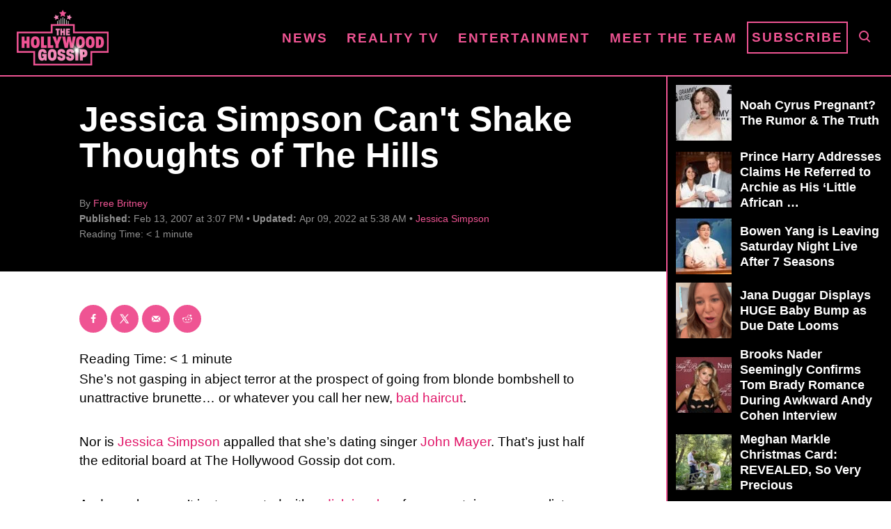

--- FILE ---
content_type: text/html; charset=UTF-8
request_url: https://www.thehollywoodgossip.com/wp-content/plugins/trellis-infinity/public/get-related-post.php?previous_post_ids=17934
body_size: -95
content:
{"excluded_URLs":["17934",539234,531291,534454,530934,529722,522960,525867,522471,522151,521311],"related_post_URLs":["https:\/\/www.thehollywoodgossip.com\/2025\/11\/jessica-simpson-celebrates-8-years-of-sobriety-deserves-all-your-praise\/","https:\/\/www.thehollywoodgossip.com\/2025\/10\/jessica-simpson-pregnant-surprise\/","https:\/\/www.thehollywoodgossip.com\/2025\/09\/jessica-simpson-unrecognizable-vmas\/","https:\/\/www.thehollywoodgossip.com\/2025\/07\/jessica-simpson-wardrobe-malfunction-accident\/","https:\/\/www.thehollywoodgossip.com\/2025\/07\/jessica-simpson-weight-loss-bikini\/","https:\/\/www.thehollywoodgossip.com\/2025\/07\/jessica-simpson-eric-johnson-together\/","https:\/\/www.thehollywoodgossip.com\/2025\/05\/jessica-simpson-first-tv-performance-15-years\/","https:\/\/www.thehollywoodgossip.com\/2025\/03\/jessica-simpson-drinking-snake-sperm\/","https:\/\/www.thehollywoodgossip.com\/2025\/03\/jessica-simpson-jeremy-renner-flirting\/","https:\/\/www.thehollywoodgossip.com\/2025\/03\/jessica-simpson-sxsw\/"]}